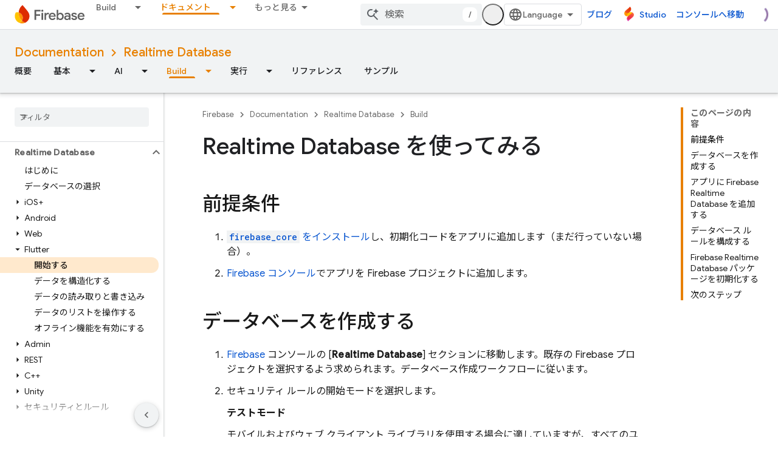

--- FILE ---
content_type: text/html; charset=UTF-8
request_url: https://feedback-pa.clients6.google.com/static/proxy.html?usegapi=1&jsh=m%3B%2F_%2Fscs%2Fabc-static%2F_%2Fjs%2Fk%3Dgapi.lb.en.2kN9-TZiXrM.O%2Fd%3D1%2Frs%3DAHpOoo_B4hu0FeWRuWHfxnZ3V0WubwN7Qw%2Fm%3D__features__
body_size: 75
content:
<!DOCTYPE html>
<html>
<head>
<title></title>
<meta http-equiv="X-UA-Compatible" content="IE=edge" />
<script type="text/javascript" nonce="j3HiaEk2xmmponEOVKudFA">
  window['startup'] = function() {
    googleapis.server.init();
  };
</script>
<script type="text/javascript"
  src="https://apis.google.com/js/googleapis.proxy.js?onload=startup" async
  defer nonce="j3HiaEk2xmmponEOVKudFA"></script>
</head>
<body>
</body>
</html>
